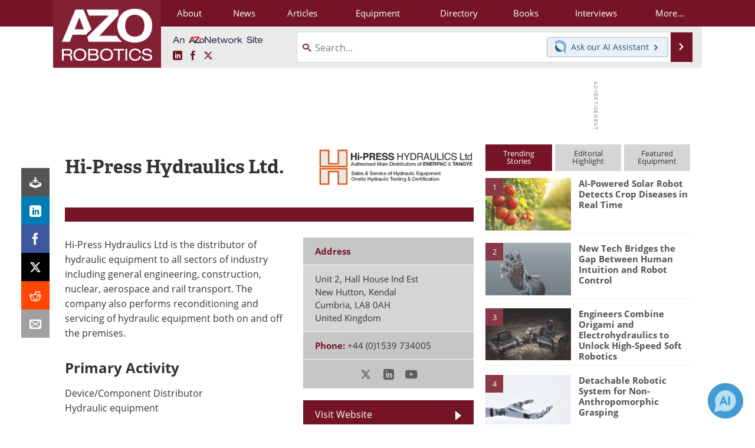

--- FILE ---
content_type: text/html; charset=utf-8
request_url: https://www.google.com/recaptcha/api2/aframe
body_size: 251
content:
<!DOCTYPE HTML><html><head><meta http-equiv="content-type" content="text/html; charset=UTF-8"></head><body><script nonce="KzKQ2MWtt7PksEW5xLIlYQ">/** Anti-fraud and anti-abuse applications only. See google.com/recaptcha */ try{var clients={'sodar':'https://pagead2.googlesyndication.com/pagead/sodar?'};window.addEventListener("message",function(a){try{if(a.source===window.parent){var b=JSON.parse(a.data);var c=clients[b['id']];if(c){var d=document.createElement('img');d.src=c+b['params']+'&rc='+(localStorage.getItem("rc::a")?sessionStorage.getItem("rc::b"):"");window.document.body.appendChild(d);sessionStorage.setItem("rc::e",parseInt(sessionStorage.getItem("rc::e")||0)+1);localStorage.setItem("rc::h",'1769503725029');}}}catch(b){}});window.parent.postMessage("_grecaptcha_ready", "*");}catch(b){}</script></body></html>